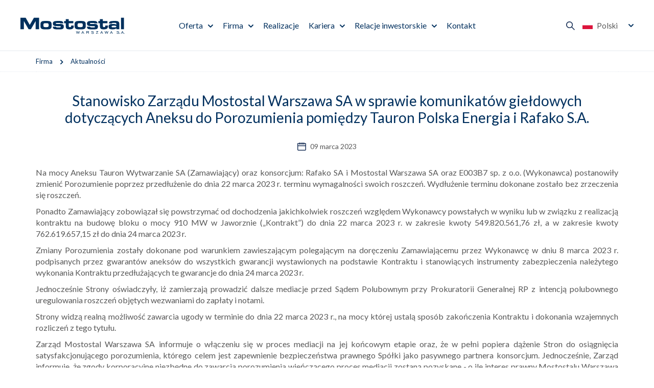

--- FILE ---
content_type: text/html; charset=utf-8
request_url: https://www.mostostal.waw.pl/firma/aktualnosci/stanowisko-zarzadu-mostostal-warszawa-sa-w-sprawie
body_size: 4961
content:
 <!DOCTYPE html>
<html lang="pl">
<head>
<title>Stanowisko Zarządu Mostostal Warszawa SA w sprawie komunikatów giełdowych dotyczących Aneksu do Porozumienia pomiędzy Tauron Polska Energia i Rafako S.A. - Mostostal Warszawa</title>
<meta charset="utf-8">
<meta name="description" content="Na mocy Aneksu Tauron Wytwarzanie SA (Zamawiający) oraz konsorcjum: Rafako SA i Mostostal Warszawa SA oraz E003B7 sp. z o.o. (Wykonawca) postanowiły zmienić Porozumienie poprzez">
<link href="/css/all_gzip.css?v=90" type="text/css" rel="stylesheet">
<link rel="shortcut icon" href="/img/favicon.ico" type="image/x-icon">
<link rel="icon" href="/img/favicon.ico" type="image/x-icon">
<link rel="icon" type="image/png" href="/img/icon/favicon-96x96.png" sizes="96x96" />
<link rel="icon" type="image/svg+xml" href="/img/icon/favicon.svg" />
<link rel="apple-touch-icon" sizes="180x180" href="/img/icon/apple-touch-icon.png" />
<meta name="apple-mobile-web-app-title" content="Mostostal" />
<link rel="manifest" href="/img/icon/site.webmanifest" />
<meta id="viewport" name="viewport" content="width=device-width">
<link rel="preload" href="https://fonts.googleapis.com/css2?family=Lato:ital,wght@0,400;0,700;0,900;1,400;1,700;1,900&display=swap" as="style" onload="this.onload=null;this.rel='stylesheet'">
<noscript>
<link rel="stylesheet" href="https://fonts.googleapis.com/css2?family=Lato:ital,wght@0,400;0,700;0,900;1,400;1,700;1,900&display=swap">
</noscript>
<link rel="prefetch" as="script" href="/js/all_gzip.js?v=89">
<meta property="og:locale" content="pl_PL" />
<meta property="og:type" content="website" />
<meta property="og:title" content="Stanowisko Zarządu Mostostal Warszawa SA w sprawie komunikatów giełdowych dotyczących Aneksu do Porozumienia pomiędzy Tauron Polska Energia i Rafako S.A. - Mostostal Warszawa" />
<meta property="og:description" content="Na mocy Aneksu Tauron Wytwarzanie SA (Zamawiający) oraz konsorcjum: Rafako SA i Mostostal Warszawa SA oraz E003B7 sp. z o.o. (Wykonawca) postanowiły zmienić Porozumienie poprzez" />
<meta property="og:url" content="https://www.mostostal.waw.pl/firma/aktualnosci/stanowisko-zarzadu-mostostal-warszawa-sa-w-sprawie" />
<meta property="og:site_name" content="Mostostal Warszawa" />
<meta property="og:image" content="https://www.mostostal.waw.pl/img/logo.png" />
<link rel="canonical" href="https://www.mostostal.waw.pl/firma/aktualnosci/stanowisko-zarzadu-mostostal-warszawa-sa-w-sprawie" />
<!-- Global site tag (gtag.js) - Google Analytics -->
<script type="text/plain" data-category="necessary" src="https://www.googletagmanager.com/gtag/js?id=UA-123481568-1"></script>
<script type="text/plain" data-category="necessary">
window.dataLayer = window.dataLayer || [];
function gtag(){dataLayer.push(arguments);}
gtag('js', new Date());
gtag('config', 'UA-123481568-1');
</script>
</head>
<body class="body prod545970897">
<div class="wrapper">
<header>
<div class="logo">
<a href="/">
<img width="213" height="33" src="/files/logo-mostostal-warszawa_3.svg" alt="Mostostal Warszawa" />
</a>
</div>
<div class="collapse navbar-collapse" role="navigation">
<ul class="nav navbar-nav nav-header">
<li class="m1 mdropdown multi-column">
<a href="https://www.mostostal.waw.pl/oferta">
Oferta
</a>
<ul class="dropdown-menu columns-1">
<li class="dropdown-column is-box">
<div class="menu-description">
<div>
<div class="title-medium">
Oferta
</div>
<div class="description">
80 lat obecności firmy na polskim rynku zaowocowało realizacją wszelkiego rodzaju obiektów z zakresu budownictwa: ogólnego, ekologicznego, energetycznego, infrastrukturalnego i drogowego.
</div>
<a class="button" href="https://www.mostostal.waw.pl/oferta">
Czytaj więcej
</a>
</div>
</div>
</li>
<li class="dropdown-column is-menu">
<ul class="nav menu-column">
<li class="m2">
<a href="https://www.mostostal.waw.pl/oferta/ogolne">Ogólne</a>
</li>
<li class="m2">
<a href="https://www.mostostal.waw.pl/oferta/przemyslowe">Przemysłowe</a>
</li>
<li class="m2">
<a href="https://www.mostostal.waw.pl/oferta/infrastrukturalne-i-drogowe">Infrastrukturalne i drogowe</a>
</li>
<li class="m2">
<a href="https://www.mostostal.waw.pl/oferta/ekologiczne">Ekologiczne</a>
</li>
<li class="m2">
<a href="https://www.mostostal.waw.pl/oferta/energetyczne">Energetyczne</a>
</li>
<li class="m2">
<a href="https://www.mostostal.waw.pl/oferta/uslugi-laboratoryjne">Usługi laboratoryjne</a>
</li>
<li class="m2">
<a href="https://www.mostostal.waw.pl/oferta/mieszanki-mineralno-asfaltowe">Mieszanki mineralno-asfaltowe</a>
</li>
<li class="m2">
<a href="https://www.mostostal.waw.pl/oferta/uslugi-sprzetowo-transportowe">Usługi sprzętowo-transportowe</a>
</li>
</ul>
</li>
<li class="dropdown-column is-box">
<div class="menu-description">
<div class="image">
<img src="/cache/files/misja-wizja-strategia---wo-400-ho-200.jpg" width="400" height="200" alt="Misja, wizja i strategia" />
</div>
<div>
<div class="title-medium">
Misja, wizja i strategia
</div>
<a class="button-more" href="https://www.mostostal.waw.pl/firma/misja-wizja-i-strategia">
Szczegóły
</a>
</div>
</div>
</li>
<li class="dropdown-column is-box">
<div class="menu-description">
<div class="image">
<img src="/cache/files/realizacje---wo-400-ho-200.jpg" width="400" height="200" alt="Poznaj nasze realizacje" />
</div>
<div>
<div class="title-medium">
Poznaj nasze realizacje
</div>
<a class="button-more" href="https://www.mostostal.waw.pl/realizacje">
Zobacz realizacje
</a>
</div>
</div>
</li>
</ul>
</li>
<li class="m1 mdropdown multi-column">
<a href="https://www.mostostal.waw.pl/firma">
Firma
</a>
<ul class="dropdown-menu columns-1">
<li class="dropdown-column is-box">
<div class="menu-description">
<div>
<div class="title-medium">
Firma
</div>
<div class="description">
Występując w roli generalnego wykonawcy,
realizujemy inwestycje we wszystkich
kluczowych sektorach rynku budowlanego
w kraju i poza granicą.
</div>
<a class="button" href="https://www.mostostal.waw.pl/firma">
Czytaj więcej
</a>
</div>
</div>
</li>
<li class="dropdown-column is-menu">
<ul class="nav menu-column">
<li class="m2">
<a href="https://www.mostostal.waw.pl/firma/misja-wizja-i-strategia">Misja, wizja i strategia</a>
</li>
<li class="m2">
<a href="https://www.mostostal.waw.pl/firma/zrownowazony-rozwoj">Zrównoważony rozwój</a>
</li>
<li class="m2 active">
<a href="https://www.mostostal.waw.pl/firma/aktualnosci">Aktualności</a>
</li>
<li class="m2">
<a href="https://www.mostostal.waw.pl/firma/dane-osobowe">Dane osobowe</a>
</li>
<li class="m2">
<a href="https://www.mostostal.waw.pl/firma/kodeks-postepowania">Kodeks Postępowania</a>
</li>
<li class="m2">
<a href="https://www.mostostal.waw.pl/firma/procedura-zgloszen-wewnetrznych">Procedura zgłoszeń wewnętrznych</a>
</li>
<li class="m2">
<a href="https://www.mostostal.waw.pl/firma/media">Media</a>
</li>
<li class="m2">
<a href="https://www.mostostal.waw.pl/firma/kontrahenci">Kontrahenci</a>
</li>
</ul>
</li>
<li class="dropdown-column is-box">
<div class="menu-description">
<div class="image">
<img src="/cache/files/oferta---wo-400-ho-200.jpg" width="400" height="200" alt="Nasza oferta" />
</div>
<div>
<div class="title-medium">
Nasza oferta
</div>
<a class="button-more" href="https://www.mostostal.waw.pl/oferta">
Poznaj naszą ofertę
</a>
</div>
</div>
</li>
</ul>
</li>
<li class="m1 normal-menu">
<a href="https://www.mostostal.waw.pl/realizacje">
Realizacje
</a>
</li>
<li class="m1 mdropdown normal-menu">
<a href="https://www.mostostal.waw.pl/kariera">
Kariera
</a>
<ul class="dropdown-menu columns-1">
<li class="dropdown-column is-menu">
<ul class="nav menu-column">
<li class="m2">
<a href="https://www.mostostal.waw.pl/kariera/oferty-pracy">Oferty pracy</a>
</li>
<li class="m2">
<a href="https://www.mostostal.waw.pl/kariera/nasz-zespol">Poznaj nasz zespół</a>
</li>
<li class="m2">
<a href="https://www.mostostal.waw.pl/kariera/proces-rekrutacji">Proces rekrutacji</a>
</li>
<li class="m2">
<a href="https://www.mostostal.waw.pl/kariera/studenci-i-absolwenci">Studenci i absolwenci</a>
</li>
<li class="m2">
<a href="https://www.mostostal.waw.pl/kariera/benefity">Benefity</a>
</li>
<li class="m2">
<a href="https://www.mostostal.waw.pl/kariera/jak-wyglada-praca-w-mostostalu">Jak wygląda praca w Mostostalu?</a>
</li>
</ul>
</li>
</ul>
</li>
<li class="m1 mdropdown normal-menu">
<a href="https://www.mostostal.waw.pl/relacje-inwestorskie">
Relacje inwestorskie
</a>
<ul class="dropdown-menu columns-1">
<li class="dropdown-column is-menu">
<ul class="nav menu-column">
<li class="m2">
<a href="https://www.mostostal.waw.pl/relacje-inwestorskie/akcjonariat">Akcjonariat</a>
</li>
<li class="m2">
<a href="https://www.mostostal.waw.pl/relacje-inwestorskie/wladze-spolki">Władze Spółki</a>
</li>
<li class="m2">
<a href="https://www.mostostal.waw.pl/relacje-inwestorskie/raporty">Raporty</a>
</li>
<li class="m2">
<a href="https://www.mostostal.waw.pl/relacje-inwestorskie/notowania">Notowania</a>
</li>
<li class="m2">
<a href="https://www.mostostal.waw.pl/relacje-inwestorskie/lad-korporacyjny">Ład korporacyjny</a>
</li>
<li class="m2">
<a href="https://www.mostostal.waw.pl/relacje-inwestorskie/walne-zgromadzenie">Walne Zgromadzenie</a>
</li>
<li class="m2">
<a href="https://www.mostostal.waw.pl/relacje-inwestorskie/komunikaty">Komunikaty</a>
</li>
<li class="m2">
<a href="https://www.mostostal.waw.pl/relacje-inwestorskie/kalendarium">Kalendarium</a>
</li>
</ul>
</li>
</ul>
</li>
<li class="m1 normal-menu">
<a href="https://www.mostostal.waw.pl/kontakt">
Kontakt
</a>
</li>
</ul>
</div>
<div class="actions">
<div class="search-trigger"></div>
<button type="button" class="navbar-toggle" data-toggle="collapse" data-target=".navbar-collapse">
<span class="sr-only">Pokaż menu</span>
</button>
<div class="languages">
<span class="current">
<img width="20" height="15" src="/img/flags/pl.svg" alt="Polski"> Polski
</span>
<div>
<a href="/" class=" active">
<img width="20" height="15" src="/img/flags/pl.svg" alt="Polski"> Polski
</a>
<a href="/en" class="">
<img width="20" height="15" src="/img/flags/en.svg" alt="English"> English
</a>
</div>
</div>
</div>
<div class="search">
<div class="title">
Szukaj w Mostostal Warszawa
</div>
<form action="/" method="GET">
<input class="form-control" type="text" name="q" value="" placeholder="Wprowadź szukaną frazę" />
<button type="submit"></button>
</form>
</div>
</header>
<div class="header-spacer"></div>
<div class="path">
<div class="container">
<ol class="breadcrumb" itemscope itemtype="http://schema.org/BreadcrumbList">
<li itemprop="itemListElement" itemscope itemtype="http://schema.org/ListItem" class="breadcrumb-2">
<a itemprop="item" href="https://www.mostostal.waw.pl/firma">
<span itemprop="name">Firma</span>
</a>
<meta itemprop="position" content="2" />
</li>
<li itemprop="itemListElement" itemscope itemtype="http://schema.org/ListItem" class="breadcrumb-3">
<a itemprop="item" href="https://www.mostostal.waw.pl/firma/aktualnosci">
<span itemprop="name">Aktualności</span>
</a>
<meta itemprop="position" content="3" />
</li>
</ol>
</div>
</div>
<div class="main-body">
<div class="container-pages">
<div id="main" class="row">
<div id="content" class="col-md-12">
<div class="container">
<div itemscope itemtype="https://schema.org/Article" class="news-single">
<div class="news-heading">
<h1 itemprop="name">Stanowisko Zarządu Mostostal Warszawa SA w sprawie komunikatów giełdowych dotyczących Aneksu do Porozumienia pomiędzy Tauron Polska Energia i Rafako S.A.</h1>
<div class="date">
09 marca 2023
</div>
</div>
<div class="news-content is-zdjecie-z-lewej">
<div itemprop="description" class="description">
<p style="text-align: justify;">Na mocy Aneksu Tauron Wytwarzanie SA (Zamawiający) oraz&nbsp;konsorcjum: Rafako SA i&nbsp;Mostostal Warszawa SA oraz&nbsp;E003B7 sp. z&nbsp;o.o. (Wykonawca) postanowiły zmienić Porozumienie poprzez przedłużenie do dnia 22 marca 2023 r. terminu wymagalności swoich roszczeń. Wydłużenie terminu dokonane zostało bez zrzeczenia się roszczeń.</p> <p style="text-align: justify;">Ponadto Zamawiający zobowiązał się powstrzymać od dochodzenia jakichkolwiek roszczeń względem Wykonawcy powstałych w&nbsp;wyniku lub w&nbsp;związku z&nbsp;realizacją kontraktu na budowę bloku o&nbsp;mocy 910 MW w&nbsp;Jaworznie (&bdquo;Kontrakt&rdquo;) do dnia 22 marca 2023 r. w&nbsp;zakresie kwoty 549.820.561,76 zł, a w&nbsp;zakresie kwoty 762.619.657,15 zł do dnia 24 marca 2023 r.</p> <p style="text-align: justify;">Zmiany Porozumienia zostały dokonane pod warunkiem zawieszającym polegającym na doręczeniu Zamawiającemu przez&nbsp;Wykonawcę w&nbsp;dniu 8 marca 2023 r. podpisanych przez&nbsp;gwarant&oacute;w aneks&oacute;w do wszystkich gwarancji wystawionych na podstawie Kontraktu i&nbsp;stanowiących instrumenty zabezpieczenia należytego wykonania Kontraktu przedłużających te gwarancje do dnia 24 marca 2023 r.</p> <p style="text-align: justify;">Jednocześnie Strony oświadczyły, iż zamierzają prowadzić dalsze mediacje przed Sądem Polubownym przy Prokuratorii Generalnej RP z&nbsp;intencją polubownego uregulowania roszczeń objętych wezwaniami do zapłaty i&nbsp;notami.</p> <p style="text-align: justify;">Strony widzą realną możliwość zawarcia ugody w&nbsp;terminie do dnia 22 marca 2023 r., na mocy kt&oacute;rej ustalą spos&oacute;b zakończenia Kontraktu i&nbsp;dokonania wzajemnych rozliczeń z&nbsp;tego tytułu.</p> <p style="text-align: justify;">Zarząd Mostostal Warszawa SA informuje o&nbsp;włączeniu się w&nbsp;proces mediacji na jej końcowym etapie oraz, że w&nbsp;pełni popiera dążenie Stron do osiągnięcia satysfakcjonującego porozumienia, kt&oacute;rego celem jest zapewnienie bezpieczeństwa prawnego Sp&oacute;łki jako pasywnego partnera konsorcjum. Jednocześnie, Zarząd informuje, że zgody korporacyjne niezbędne do zawarcia porozumienia wieńczącego proces mediacji zostaną pozyskane - o&nbsp;ile interes prawny Mostostalu Warszawa SA zostanie właściwie zabezpieczony.</p> <p style="text-align: justify;">W nawiązaniu do wcześniejszych komunikat&oacute;w Sp&oacute;łki przypominamy, że Mostostal Warszawa SA jest pasywnym członkiem Konsorcjum, kt&oacute;re realizowało Kontrakt, zaś liderem tego Konsorcjum i&nbsp;faktycznym wykonawcą prac był i&nbsp;nadal pozostaje wyłącznie Rafako SA. Udział Sp&oacute;łki w&nbsp;Konsorcjum wynosi formalnie 0,01%. Sp&oacute;łka - zgodnie z&nbsp;umową konsorcjum zawartą w&nbsp;2014 r. - nie&nbsp;wykonywała żadnych prac, nie&nbsp;realizowała żadnych usług ani dostaw. Dodatkowo Sp&oacute;łka wskazuje, iż status Sp&oacute;łki jako pasywnego członka Konsorcjum, jak i&nbsp;treść Umowy Konsorcjum, były znane Tauron Wytwarzanie SA jeszcze na etapie przed zawarciem Kontraktu.</p> <p style="text-align: justify;">Dodatkowo wskazujemy, że Rafako zobowiązane jest zgodnie z&nbsp;Umową Konsorcjum, zawartą przed rozpoczęciem prac kontraktowych, zwolnić Mostostal Warszawa SA ze wszelkich zobowiązań związanych z&nbsp;niewykonaniem lub nienależytym wykonaniem Kontraktu przez&nbsp;Rafako.&nbsp;&nbsp;&nbsp;&nbsp;&nbsp;&nbsp;&nbsp;</p>
</div>
</div>
<div class="news-sections">
</div>
</div>
</div>
</div>
</div>
</div>
</div>
<footer>
<div class="container">
<div class="footer">
<div class="contact">
<p>Mostostal Warszawa SA<br />
ul. Konstruktorska 12A<br />
02-673 Warszawa<br />
tel.: +48 22 250 70 00<br />
fax: +48 22 250 70 01</p>
</div>
<div class="socials">
<div class="name">
Obserwuj nas na
</div>
<div class="icons">
<a href="https://www.facebook.com/mostostal.warszawa" class="facebook" target="_blank" rel="nofollow" title="Facebook"></a>
<a href="https://www.instagram.com/mostostal_warszawa/" class="instagram" target="_blank" rel="nofollow" title="Instagram"></a>
<a href="https://pl.linkedin.com/company/mostostal-warszawa-s-a-" class="linkedin" target="_blank" rel="nofollow" title="Linkedin"></a>
<a href="https://www.youtube.com/channel/UCEcf3LJR9m5Kh8f6Fwv897A" class="youtube" target="_blank" rel="nofollow" title="Youtube"></a>
<a href="https://open.spotify.com/show/39PZTkUqKzuW8CIdH7QGa4" class="spotify" target="_blank" rel="nofollow" title="Spotify"></a>
</div>
</div>
<div class="group">
<div class="name">
Grupa kapitałowa
</div>
<div class="logotypes">
<div>
<a href="https://www.mostostal-plock.pl/">
<img src="/cache/files/logo-mostostal-plock-sa.svg" alt="Mostostal Płock" />
</a>
</div>
<div>
<a href="https://www.mostostal-kielce.com.pl/">
<img src="/cache/files/logo-mostostal-kielce.svg" alt="Mostostal Kielce" />
</a>
</div>
<div>
<a href="https://www.amk-krakow.pl/">
<img src="/cache/files/amk-krakow.svg" alt="Amk Kraków" />
</a>
</div>
</div>
</div>
</div>
<div class="info">
<p>Sąd Rejonowy dla&nbsp;m. st. Warszawy w&nbsp;Warszawie, XIII Wydział Gospodarczy Krajowego Rejestru Sądowego Nr KRS 0000008820<br />
NIP: 526-020-49-95, Regon: 012059053, Kapitał zakładowy 20 000 000 PLN, Kapitał wpłacony 20 000 000 PLN</p>
</div>
<div class="site-name">
Mostostal Warszawa
</div>
</div>
<div class="copyright-wrapper">
<div class="container">
<div class="copyright">
<div>© 2026 Mostostal Warszawa | Wszelkie prawa zastrzeżone | <a href="/polityka-cookies">Polityka Cookies</a> | <a href="javascript:CookieConsent.showPreferences();">Ustawienia cookie</a>
</div>
<div class="zstudio">
Projekt &amp; cms: <a title="Projektowanie stron Warszawa" href="https://www.zstudio.pl">www.zstudio.pl</a>
</div>
</div>
</div>
</div>
</footer>
</div>
<script async src="/js/all_gzip.js?v=89" type="text/javascript"></script>
</body>
</html>


--- FILE ---
content_type: image/svg+xml
request_url: https://www.mostostal.waw.pl/img/i-linkedin.svg
body_size: -101
content:
<svg xmlns="http://www.w3.org/2000/svg" version="1.1" viewBox="0 0 20 20">
    <path fill="#00305e" d="M5.77,17.89h-3.32V7.22h3.32v10.67ZM4.12,5.76c-1.06,0-1.92-.86-1.92-1.92s.86-1.92,1.92-1.92,1.92.86,1.92,1.92-.86,1.92-1.92,1.92ZM18.19,17.89h-3.32v-5.19c0-1.24-.02-2.83-1.72-2.83s-1.99,1.35-1.99,2.74v5.28h-3.31V7.22h3.18v1.46h.05c.44-.84,1.52-1.72,3.14-1.72,3.36,0,3.98,2.21,3.98,5.08v5.85Z"/>
</svg>


--- FILE ---
content_type: image/svg+xml
request_url: https://www.mostostal.waw.pl/cache/files/amk-krakow.svg
body_size: 1904
content:
<?xml version="1.0" encoding="UTF-8"?>
<svg id="Warstwa_1" xmlns="http://www.w3.org/2000/svg" version="1.1" viewBox="0 0 500 210">
  <!-- Generator: Adobe Illustrator 29.4.0, SVG Export Plug-In . SVG Version: 2.1.0 Build 152)  -->
  <defs>
    <style>
      .st0 {
        fill: #e1251b;
      }

      .st1 {
        fill-rule: evenodd;
      }

      .st1, .st2 {
        fill: #00305d;
      }
    </style>
  </defs>
  <path class="st0" d="M364.5,204.6l-5.4-7.5-3.3,2.7v4.8h-1.7v-13.4h1.7v6.7l7.7-6.7h2.2l-5.4,4.8,6.2,8.7h-2v-.1Z"/>
  <path class="st0" d="M389.9,204.6l-3.4-5.9h-5.2v5.9h-1.7v-13.4h7.7c2.6,0,4.2,1.4,4.2,3.7,0,1.9-1.2,3.4-3.2,3.8l3.4,5.9h-1.8ZM387.4,192.7h-6v4.4h5.9c1.7,0,2.6-.8,2.6-2.2,0-1.3-.9-2.2-2.5-2.2Z"/>
  <path class="st0" d="M416.5,204.6l-1.8-3.6h-7.4l-1.8,3.6h-1.8l6.6-13.4h1.4l6.6,13.4h-1.8ZM411,193.5l-2.9,5.9h5.9l-3-5.9Z"/>
  <path class="st0" d="M441.8,204.6l-5.4-7.5-3.3,2.7v4.8h-1.7v-13.4h1.7v6.7l7.7-6.7h2.2l-5.4,4.8,6.2,8.7h-2v-.1Z"/>
  <path class="st0" d="M463,205c-4,0-6.9-2.9-6.9-7s2.9-7,6.9-7,7,3,7,7c-.1,4-3,7-7,7ZM463,192.5c-3,0-5.2,2.3-5.2,5.5s2.2,5.5,5.2,5.5,5.2-2.3,5.2-5.5-2.2-5.5-5.2-5.5ZM463.4,189.6h-1.2l1.3-3h2l-2.1,3Z"/>
  <path class="st0" d="M495.6,204.6h-1.2l-3.5-10.8-3.5,10.8h-1.2l-4.4-13.4h1.6l3.3,10.4,3.4-10.4h1.5l3.4,10.3,3.3-10.3h1.6l-4.3,13.4Z"/>
  <path class="st2" d="M18.3,204.7h-1.3l-.2-3.2c-.5,1.1-1.4,2-2.5,2.7s-2.4,1-3.8,1c-2.5,0-4.4-.8-5.9-2.5-1.4-1.7-2.2-4-2.2-7s.7-5.2,2.2-6.9,3.4-2.5,5.9-2.5c2.1,0,3.8.5,5.1,1.5s2.1,2.4,2.3,4.2h-1.7c-.2-1.3-.9-2.3-1.9-3.1-1-.7-2.3-1.1-3.8-1.1-2.1,0-3.6.7-4.8,2-1.1,1.4-1.7,3.3-1.7,5.9s.6,4.4,1.7,5.9c1.1,1.4,2.6,2.2,4.6,2.2s3.5-.6,4.6-1.8,1.6-2.8,1.6-4.9v-.1h-5.9v-1.5h7.5v9.2h.2Z"/>
  <path class="st2" d="M27.2,193h-.2c-2.6,0-3.9,1.5-3.9,4.5v7.2h-1.5v-12.9h1.4v2.3c.7-1.7,2.1-2.6,4-2.6h.2v1.5Z"/>
  <path class="st2" d="M39.3,204.7h-1.4v-2.1c-1,1.6-2.4,2.4-4.3,2.4-2.9,0-4.4-1.5-4.4-4.6v-8.7h1.5v8.3c0,1.3.2,2.2.7,2.8s1.3.9,2.5.9,2.2-.4,2.9-1.2,1.1-1.8,1.1-3.1v-7.6h1.5v12.9h-.1Z"/>
  <path class="st2" d="M54.5,198.2c0,2.1-.5,3.8-1.6,5-1,1.2-2.5,1.8-4.2,1.8-2,0-3.4-.9-4.5-2.6v7.4h-1.5v-18.1h1.5v2.3c1-1.8,2.5-2.6,4.5-2.6,1.8,0,3.2.6,4.2,1.8,1.1,1.3,1.6,2.9,1.6,5ZM52.9,198.2c0-1.8-.4-3.1-1.2-4.1-.8-.9-1.9-1.4-3.2-1.4-1.4,0-2.5.5-3.2,1.4-.8.9-1.1,2.3-1.1,4.1,0,1.7.4,3.1,1.2,4,.8,1,1.8,1.4,3.2,1.4s2.5-.5,3.2-1.4c.8-.8,1.1-2.2,1.1-4Z"/>
  <path class="st2" d="M68.4,204.7c-.4.1-.8.1-1.1.1-1.2,0-1.8-.6-1.8-1.8v-.2c-1.4,1.5-3,2.2-4.8,2.2-1.3,0-2.4-.3-3.1-1s-1.2-1.6-1.2-2.7c0-1.5.7-2.6,2.1-3.2.6-.3,1.3-.5,2.2-.6.1,0,.9-.1,2.5-.2,1-.2,1.6-.4,1.8-.5.3-.2.4-.6.4-1.2,0-1-.2-1.7-.7-2.2-.5-.4-1.3-.7-2.5-.7-2.3,0-3.5,1-3.6,2.9h-1.5c0-1.3.5-2.3,1.4-3,.9-.8,2.1-1.1,3.7-1.1,3.1,0,4.7,1.3,4.7,3.9v7c0,.5,0,.8.1.9.1.2.4.3.8.3h.5v1.1h.1ZM65.5,199.7v-1.8c-.8.3-2.3.5-4.5.6-1.9.5-2.9,1.4-2.9,2.7,0,.7.3,1.3.8,1.8s1.2.7,2.1.7c1.4,0,2.5-.4,3.3-1.1.8-.7,1.2-1.7,1.2-2.9Z"/>
  <path class="st2" d="M93.7,204.7h-1.6v-15.6l-5.7,15.6h-1.5l-5.9-15.6v15.6h-1.6v-17.9h2.3l5.9,15.8,5.8-15.8h2.3v17.9h0Z"/>
  <path class="st2" d="M108.6,198.2c0,2.2-.5,3.8-1.6,5-1,1.2-2.5,1.8-4.4,1.8s-3.3-.6-4.4-1.8c-1-1.2-1.6-2.8-1.6-5s.5-3.8,1.6-5c1-1.2,2.5-1.8,4.4-1.8s3.3.6,4.4,1.8,1.6,2.9,1.6,5ZM107,198.2c0-1.8-.4-3.1-1.2-4.1-.8-.9-1.9-1.4-3.2-1.4-1.4,0-2.5.5-3.2,1.4-.8.9-1.2,2.3-1.2,4.1s.4,3.1,1.2,4c.8.9,1.8,1.4,3.2,1.4s2.5-.5,3.2-1.4c.9-.8,1.2-2.2,1.2-4Z"/>
  <path class="st2" d="M120.7,201.3c0,1.1-.4,2-1.3,2.7s-2.1,1-3.6,1-2.7-.4-3.6-1.2-1.4-1.9-1.4-3.2h1.5c0,.9.3,1.6,1,2.2.6.6,1.4.9,2.4.9,1.1,0,1.9-.2,2.5-.7.6-.4.9-1,.9-1.8,0-.7-.3-1.3-.9-1.6-.4-.2-1.2-.5-2.6-.8-1.7-.4-2.8-.8-3.5-1.3-.8-.5-1.2-1.4-1.2-2.4,0-1.1.4-2,1.2-2.7s1.9-1,3.2-1c1.4,0,2.6.4,3.5,1.1.9.7,1.3,1.7,1.4,3h-1.5c0-.9-.4-1.6-1-2.1s-1.4-.7-2.4-.7c-.9,0-1.6.2-2.1.6-.5.4-.8.9-.8,1.6,0,.8.4,1.5,1.1,1.8.3.2,1.4.5,3.1.9,1.4.3,2.4.8,3,1.3.8.7,1.1,1.4,1.1,2.4Z"/>
  <path class="st2" d="M127.8,204.7c-.7.2-1.3.3-1.8.3-.8,0-1.3-.2-1.6-.6-.3-.4-.4-1-.4-2v-9.4h-1.8v-1.2h1.8v-3.7h1.5v3.7h2.4v1.2h-2.4v9.4c0,.5,0,.8.1,1,.1.3.4.4.8.4.2,0,.7-.1,1.4-.2v1.1Z"/>
  <path class="st2" d="M141.4,198.2c0,2.2-.5,3.8-1.6,5-1,1.2-2.5,1.8-4.4,1.8s-3.3-.6-4.4-1.8c-1-1.2-1.6-2.8-1.6-5s.5-3.8,1.6-5c1-1.2,2.5-1.8,4.4-1.8s3.3.6,4.4,1.8c1.1,1.2,1.6,2.9,1.6,5ZM139.9,198.2c0-1.8-.4-3.1-1.2-4.1-.8-.9-1.9-1.4-3.2-1.4-1.4,0-2.5.5-3.2,1.4-.8.9-1.2,2.3-1.2,4.1s.4,3.1,1.2,4,1.8,1.4,3.2,1.4,2.5-.5,3.2-1.4c.8-.8,1.2-2.2,1.2-4Z"/>
  <path class="st2" d="M153.5,201.3c0,1.1-.4,2-1.3,2.7-.9.7-2.1,1-3.6,1s-2.7-.4-3.6-1.2c-.9-.8-1.4-1.9-1.4-3.2h1.5c0,.9.3,1.6,1,2.2.6.6,1.4.9,2.4.9,1.1,0,1.9-.2,2.5-.7.6-.4.9-1,.9-1.8,0-.7-.3-1.3-.9-1.6-.4-.2-1.2-.5-2.6-.8-1.7-.4-2.8-.8-3.5-1.3-.8-.5-1.2-1.4-1.2-2.4,0-1.1.4-2,1.2-2.7s1.9-1,3.2-1c1.4,0,2.6.4,3.5,1.1.9.7,1.3,1.7,1.4,3h-1.5c0-.9-.4-1.6-1-2.1s-1.4-.7-2.4-.7c-.9,0-1.6.2-2.1.6-.5.4-.8.9-.8,1.6,0,.8.4,1.5,1.1,1.8.3.2,1.4.5,3.1.9,1.4.3,2.4.8,3,1.3.8.7,1.1,1.4,1.1,2.4Z"/>
  <path class="st2" d="M160.7,204.7c-.7.2-1.3.3-1.8.3-.8,0-1.3-.2-1.6-.6-.3-.4-.4-1-.4-2v-9.4h-1.9v-1.2h1.8v-3.7h1.5v3.7h2.4v1.2h-2.4v9.4c0,.5,0,.8.1,1,.1.3.4.4.8.4.2,0,.7-.1,1.4-.2v1.1h.1Z"/>
  <path class="st2" d="M174.4,204.7c-.4.1-.8.1-1.1.1-1.2,0-1.8-.6-1.8-1.8v-.2c-1.4,1.5-3,2.2-4.8,2.2-1.3,0-2.4-.3-3.1-1s-1.2-1.6-1.2-2.7c0-1.5.7-2.6,2.1-3.2.6-.3,1.3-.5,2.2-.6.1,0,.9-.1,2.5-.2,1-.2,1.6-.4,1.8-.5.3-.2.4-.6.4-1.2,0-1-.2-1.7-.7-2.2-.5-.4-1.3-.7-2.5-.7-2.3,0-3.5,1-3.6,2.9h-1.5c0-1.3.5-2.3,1.4-3,.9-.8,2.1-1.1,3.7-1.1,3.1,0,4.7,1.3,4.7,3.9v7c0,.5,0,.8.1.9.1.2.4.3.8.3h.5v1.1h.1ZM171.4,199.7v-1.8c-.8.3-2.3.5-4.5.6-1.9.5-2.9,1.4-2.9,2.7,0,.7.3,1.3.8,1.8s1.2.7,2.1.7c1.4,0,2.5-.4,3.3-1.1.8-.7,1.3-1.7,1.2-2.9Z"/>
  <path class="st2" d="M178.1,204.7h-1.5v-17.9h1.5v17.9Z"/>
  <path class="st2" d="M207.7,186.8l-4.7,17.9h-1.8l-4.1-15.9-4.1,15.9h-1.8l-4.6-17.9h1.6l4,15.4,4-15.4h2l3.9,15.4,4-15.4h1.6Z"/>
  <path class="st2" d="M220.4,204.7c-.4.1-.8.1-1.1.1-1.2,0-1.8-.6-1.8-1.8v-.2c-1.4,1.5-3,2.2-4.8,2.2-1.3,0-2.4-.3-3.1-1-.8-.7-1.2-1.6-1.2-2.7,0-1.5.7-2.6,2.1-3.2.6-.3,1.3-.5,2.2-.6.1,0,.9-.1,2.5-.2,1-.2,1.6-.4,1.8-.5.3-.2.4-.6.4-1.2,0-1-.2-1.7-.7-2.2-.5-.4-1.3-.7-2.5-.7-2.3,0-3.5,1-3.6,2.9h-1.5c0-1.3.5-2.3,1.4-3,.9-.8,2.1-1.1,3.7-1.1,3.1,0,4.7,1.3,4.7,3.9v7c0,.5,0,.8.1.9.1.2.4.3.8.3h.5v1.1h.1ZM217.4,199.7v-1.8c-.8.3-2.3.5-4.5.6-1.9.5-2.9,1.4-2.9,2.7,0,.7.3,1.3.8,1.8.5.4,1.2.7,2.1.7,1.4,0,2.5-.4,3.3-1.1.8-.7,1.2-1.7,1.2-2.9Z"/>
  <path class="st2" d="M228,193h-.2c-2.6,0-3.9,1.5-3.9,4.5v7.2h-1.5v-12.9h1.4v2.3c.7-1.7,2.1-2.6,4-2.6h.2v1.5Z"/>
  <path class="st2" d="M239.5,201.3c0,1.1-.4,2-1.3,2.7-.9.7-2.1,1-3.6,1s-2.7-.4-3.6-1.2c-.9-.8-1.4-1.9-1.4-3.2h1.5c0,.9.3,1.6,1,2.2.6.6,1.4.9,2.4.9,1.1,0,1.9-.2,2.5-.7.6-.4.9-1,.9-1.8,0-.7-.3-1.3-.9-1.6-.4-.2-1.2-.5-2.6-.8-1.7-.4-2.8-.8-3.5-1.3-.8-.5-1.2-1.4-1.2-2.4,0-1.1.4-2,1.2-2.7s1.9-1,3.2-1c1.4,0,2.6.4,3.5,1.1.9.7,1.3,1.7,1.4,3h-1.5c0-.9-.4-1.6-1-2.1s-1.4-.7-2.4-.7c-.9,0-1.6.2-2.1.6-.5.4-.8.9-.8,1.6,0,.8.4,1.5,1.1,1.8.3.2,1.4.5,3.1.9,1.4.3,2.4.8,3,1.3.8.7,1.1,1.4,1.1,2.4Z"/>
  <path class="st2" d="M251.6,204.7h-10.5v-1.2l8.4-10.5h-7.9v-1.2h9.7v1.3l-8.2,10.4h8.6v1.2h-.1Z"/>
  <path class="st2" d="M265.1,204.7c-.4.1-.8.1-1.1.1-1.2,0-1.8-.6-1.8-1.8v-.2c-1.4,1.5-3,2.2-4.8,2.2-1.3,0-2.4-.3-3.1-1-.8-.7-1.2-1.6-1.2-2.7,0-1.5.7-2.6,2.1-3.2.6-.3,1.3-.5,2.2-.6.1,0,.9-.1,2.5-.2,1-.2,1.6-.4,1.8-.5.3-.2.4-.6.4-1.2,0-1-.2-1.7-.7-2.2-.5-.4-1.3-.7-2.5-.7-2.3,0-3.5,1-3.6,2.9h-1.5c0-1.3.5-2.3,1.4-3,.9-.8,2.1-1.1,3.7-1.1,3.1,0,4.7,1.3,4.7,3.9v7c0,.5,0,.8.1.9.1.2.4.3.8.3h.5v1.1h.1ZM262.2,199.7v-1.8c-.8.3-2.3.5-4.5.6-1.9.5-2.9,1.4-2.9,2.7,0,.7.3,1.3.8,1.8.5.4,1.2.7,2.1.7,1.4,0,2.5-.4,3.3-1.1.8-.7,1.2-1.7,1.2-2.9Z"/>
  <path class="st2" d="M282.7,191.8l-4.1,12.9h-1.6l-3-10.8-3,10.8h-1.6l-4.1-12.9h1.5l3.3,10.8,3-10.8h1.7l2.9,10.8,3.3-10.8h1.7Z"/>
  <path class="st2" d="M295.7,204.7c-.4.1-.8.1-1.1.1-1.2,0-1.8-.6-1.8-1.8v-.2c-1.4,1.5-3,2.2-4.8,2.2-1.3,0-2.4-.3-3.1-1-.8-.7-1.2-1.6-1.2-2.7,0-1.5.7-2.6,2.1-3.2.6-.3,1.3-.5,2.2-.6.1,0,.9-.1,2.5-.2,1-.2,1.6-.4,1.8-.5.3-.2.4-.6.4-1.2,0-1-.2-1.7-.7-2.2-.5-.4-1.3-.7-2.5-.7-2.3,0-3.5,1-3.6,2.9h-1.5c0-1.3.5-2.3,1.4-3,.9-.8,2.1-1.1,3.7-1.1,3.1,0,4.7,1.3,4.7,3.9v7c0,.5,0,.8.1.9.1.2.4.3.8.3h.5v1.1h.1ZM292.7,199.7v-1.8c-.8.3-2.3.5-4.5.6-1.9.5-2.9,1.4-2.9,2.7,0,.7.3,1.3.8,1.8.5.4,1.2.7,2.1.7,1.4,0,2.5-.4,3.3-1.1.8-.7,1.3-1.7,1.2-2.9Z"/>
  <path class="st2" d="M387.4,5.1v81.6h8.9l37.9-36.1h55.5l-57.4,51.6,65.1,59.3h-55l-44.5-44.5h-10.5v44.5h-41.4V5.1h41.4Z"/>
  <path class="st1" d="M104,47.5h-40.4c-40,0-58.3,8.9-58.3,34.2v1.3h41.5c0-6,3.8-8.7,12.1-8.7h33.7c10.5,0,16.1,4.5,16.1,12.5v12.3c-10.1-7.1-26.6-9.8-50.7-9.8C16,89.3,0,96.7,0,127s14.5,38.4,55.1,38.4c27.2,0,44.9-4.5,53.6-15.4v13.8h41.3v-78.3c0-25.9-15-38-46-38ZM87.7,137h-25.2c-14.3,0-20.5-1.8-20.5-10.9s6.5-11.8,20.5-11.8h25.2c14.3,0,20.5,1.8,20.5,10.9.1,9.2-6.4,11.8-20.5,11.8Z"/>
  <polygon class="st1" points="327.7 .1 161.2 .1 161.2 166.7 327.7 166.7 327.7 119.9 305.6 158.4 275.7 158.4 213.8 51.5 213.8 158.4 169.4 158.4 169.4 8.4 236.1 8.4 290.5 102.1 327.7 36.9 327.7 .1"/>
</svg>